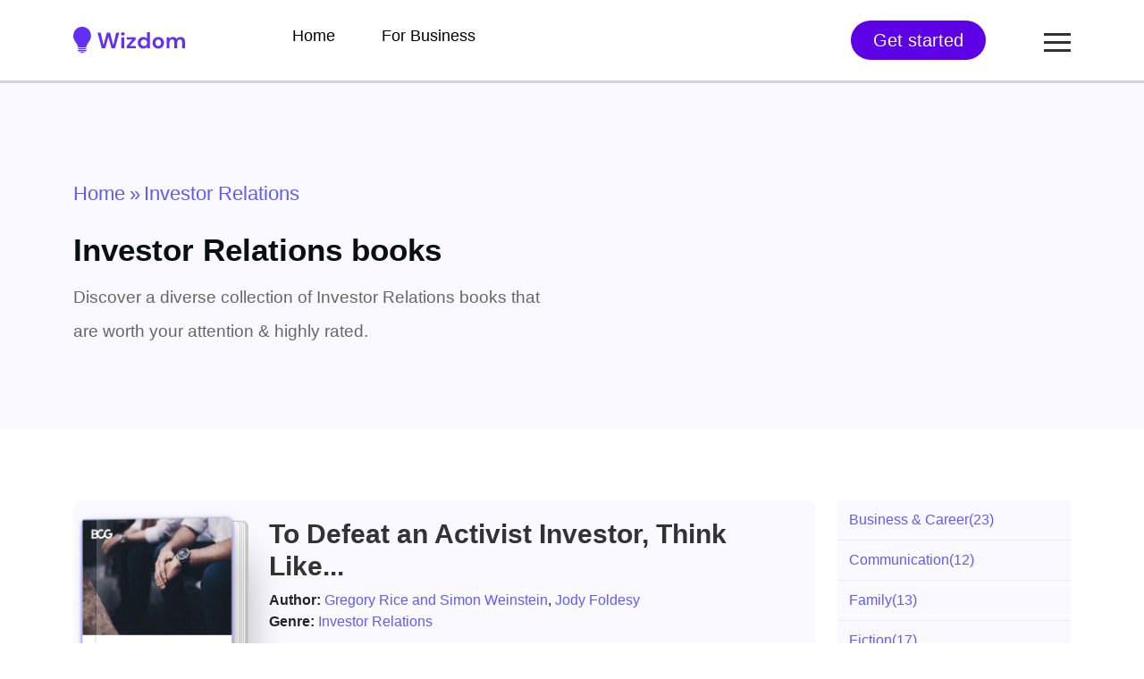

--- FILE ---
content_type: text/html; charset=UTF-8
request_url: https://wizdomapp.com/books/investor-relations/
body_size: 14673
content:
<!DOCTYPE html>
  <html lang="en-US" prefix="og: https://ogp.me/ns#"> 
    <head>
        <meta charset="UTF-8">
        <meta name="viewport" content="width=device-width, initial-scale=1, maximum-scale=1">
		
<!-- Search Engine Optimization by Rank Math - https://rankmath.com/ -->
<title>Investor Relations Books - Best Investor Relations Books You Must Read</title>
<meta name="description" content="Investor Relations Books- Discover a diverse collection of Investor Relations books that are worth your attention &amp; highly rated."/>
<meta name="robots" content="follow, index, max-snippet:-1, max-video-preview:-1, max-image-preview:large"/>
<link rel="canonical" href="https://wizdomapp.com/books/investor-relations/" />
<meta property="og:locale" content="en_US" />
<meta property="og:type" content="article" />
<meta property="og:title" content="Investor Relations Books - Best Investor Relations Books You Must Read" />
<meta property="og:description" content="Investor Relations Books- Discover a diverse collection of Investor Relations books that are worth your attention &amp; highly rated." />
<meta property="og:url" content="https://wizdomapp.com/books/investor-relations/" />
<meta property="og:site_name" content="Wizdom" />
<meta name="twitter:card" content="summary_large_image" />
<meta name="twitter:title" content="Investor Relations Books - Best Investor Relations Books You Must Read" />
<meta name="twitter:description" content="Investor Relations Books- Discover a diverse collection of Investor Relations books that are worth your attention &amp; highly rated." />
<meta name="twitter:label1" content="Summary" />
<meta name="twitter:data1" content="3" />
<script type="application/ld+json" class="rank-math-schema">{"@context":"https://schema.org","@graph":[{"@type":"BookStore","@id":"https://wizdomapp.com/#organization","name":"Wisdom - Summaries of the Best Books","url":"https://wizdomapp.com","openingHours":["Monday,Tuesday,Wednesday,Thursday,Friday,Saturday,Sunday 09:00-17:00"]},{"@type":"WebSite","@id":"https://wizdomapp.com/#website","url":"https://wizdomapp.com","name":"Wizdom","alternateName":"Wizdom","publisher":{"@id":"https://wizdomapp.com/#organization"},"inLanguage":"en-US"},{"@type":"BreadcrumbList","@id":"https://wizdomapp.com/books/investor-relations/#breadcrumb","itemListElement":[{"@type":"ListItem","position":"1","item":{"@id":"https://wizdomapp.com","name":"Home"}},{"@type":"ListItem","position":"2","item":{"@id":"https://wizdomapp.com/books/investor-relations/","name":"Investor Relations"}}]},{"@type":"CollectionPage","@id":"https://wizdomapp.com/books/investor-relations/#webpage","url":"https://wizdomapp.com/books/investor-relations/","name":"Investor Relations Books - Best Investor Relations Books You Must Read","isPartOf":{"@id":"https://wizdomapp.com/#website"},"inLanguage":"en-US","breadcrumb":{"@id":"https://wizdomapp.com/books/investor-relations/#breadcrumb"}}]}</script>
<!-- /Rank Math WordPress SEO plugin -->

<link rel="alternate" type="application/rss+xml" title="Wizdom &raquo; Feed" href="https://wizdomapp.com/feed/" />
<link rel="alternate" type="application/rss+xml" title="Wizdom &raquo; Comments Feed" href="https://wizdomapp.com/comments/feed/" />
<link rel="alternate" type="application/rss+xml" title="Wizdom &raquo; Investor Relations Book Genre Feed" href="https://wizdomapp.com/books/investor-relations/feed/" />
<style id='wp-img-auto-sizes-contain-inline-css' type='text/css'>
img:is([sizes=auto i],[sizes^="auto," i]){contain-intrinsic-size:3000px 1500px}
/*# sourceURL=wp-img-auto-sizes-contain-inline-css */
</style>
<link rel='stylesheet' id='gum-elementor-addon-css' href='https://wizdomapp.com/wp-content/plugins/gum-elementor-addon/css/style.css?ver=6.9' type='text/css' media='all' />
<style id='wp-emoji-styles-inline-css' type='text/css'>

	img.wp-smiley, img.emoji {
		display: inline !important;
		border: none !important;
		box-shadow: none !important;
		height: 1em !important;
		width: 1em !important;
		margin: 0 0.07em !important;
		vertical-align: -0.1em !important;
		background: none !important;
		padding: 0 !important;
	}
/*# sourceURL=wp-emoji-styles-inline-css */
</style>
<link rel='stylesheet' id='wp-block-library-css' href='https://wizdomapp.com/wp-includes/css/dist/block-library/style.min.css?ver=6.9' type='text/css' media='all' />
<style id='global-styles-inline-css' type='text/css'>
:root{--wp--preset--aspect-ratio--square: 1;--wp--preset--aspect-ratio--4-3: 4/3;--wp--preset--aspect-ratio--3-4: 3/4;--wp--preset--aspect-ratio--3-2: 3/2;--wp--preset--aspect-ratio--2-3: 2/3;--wp--preset--aspect-ratio--16-9: 16/9;--wp--preset--aspect-ratio--9-16: 9/16;--wp--preset--color--black: #000000;--wp--preset--color--cyan-bluish-gray: #abb8c3;--wp--preset--color--white: #ffffff;--wp--preset--color--pale-pink: #f78da7;--wp--preset--color--vivid-red: #cf2e2e;--wp--preset--color--luminous-vivid-orange: #ff6900;--wp--preset--color--luminous-vivid-amber: #fcb900;--wp--preset--color--light-green-cyan: #7bdcb5;--wp--preset--color--vivid-green-cyan: #00d084;--wp--preset--color--pale-cyan-blue: #8ed1fc;--wp--preset--color--vivid-cyan-blue: #0693e3;--wp--preset--color--vivid-purple: #9b51e0;--wp--preset--gradient--vivid-cyan-blue-to-vivid-purple: linear-gradient(135deg,rgb(6,147,227) 0%,rgb(155,81,224) 100%);--wp--preset--gradient--light-green-cyan-to-vivid-green-cyan: linear-gradient(135deg,rgb(122,220,180) 0%,rgb(0,208,130) 100%);--wp--preset--gradient--luminous-vivid-amber-to-luminous-vivid-orange: linear-gradient(135deg,rgb(252,185,0) 0%,rgb(255,105,0) 100%);--wp--preset--gradient--luminous-vivid-orange-to-vivid-red: linear-gradient(135deg,rgb(255,105,0) 0%,rgb(207,46,46) 100%);--wp--preset--gradient--very-light-gray-to-cyan-bluish-gray: linear-gradient(135deg,rgb(238,238,238) 0%,rgb(169,184,195) 100%);--wp--preset--gradient--cool-to-warm-spectrum: linear-gradient(135deg,rgb(74,234,220) 0%,rgb(151,120,209) 20%,rgb(207,42,186) 40%,rgb(238,44,130) 60%,rgb(251,105,98) 80%,rgb(254,248,76) 100%);--wp--preset--gradient--blush-light-purple: linear-gradient(135deg,rgb(255,206,236) 0%,rgb(152,150,240) 100%);--wp--preset--gradient--blush-bordeaux: linear-gradient(135deg,rgb(254,205,165) 0%,rgb(254,45,45) 50%,rgb(107,0,62) 100%);--wp--preset--gradient--luminous-dusk: linear-gradient(135deg,rgb(255,203,112) 0%,rgb(199,81,192) 50%,rgb(65,88,208) 100%);--wp--preset--gradient--pale-ocean: linear-gradient(135deg,rgb(255,245,203) 0%,rgb(182,227,212) 50%,rgb(51,167,181) 100%);--wp--preset--gradient--electric-grass: linear-gradient(135deg,rgb(202,248,128) 0%,rgb(113,206,126) 100%);--wp--preset--gradient--midnight: linear-gradient(135deg,rgb(2,3,129) 0%,rgb(40,116,252) 100%);--wp--preset--font-size--small: 13px;--wp--preset--font-size--medium: 20px;--wp--preset--font-size--large: 36px;--wp--preset--font-size--x-large: 42px;--wp--preset--spacing--20: 0.44rem;--wp--preset--spacing--30: 0.67rem;--wp--preset--spacing--40: 1rem;--wp--preset--spacing--50: 1.5rem;--wp--preset--spacing--60: 2.25rem;--wp--preset--spacing--70: 3.38rem;--wp--preset--spacing--80: 5.06rem;--wp--preset--shadow--natural: 6px 6px 9px rgba(0, 0, 0, 0.2);--wp--preset--shadow--deep: 12px 12px 50px rgba(0, 0, 0, 0.4);--wp--preset--shadow--sharp: 6px 6px 0px rgba(0, 0, 0, 0.2);--wp--preset--shadow--outlined: 6px 6px 0px -3px rgb(255, 255, 255), 6px 6px rgb(0, 0, 0);--wp--preset--shadow--crisp: 6px 6px 0px rgb(0, 0, 0);}:where(.is-layout-flex){gap: 0.5em;}:where(.is-layout-grid){gap: 0.5em;}body .is-layout-flex{display: flex;}.is-layout-flex{flex-wrap: wrap;align-items: center;}.is-layout-flex > :is(*, div){margin: 0;}body .is-layout-grid{display: grid;}.is-layout-grid > :is(*, div){margin: 0;}:where(.wp-block-columns.is-layout-flex){gap: 2em;}:where(.wp-block-columns.is-layout-grid){gap: 2em;}:where(.wp-block-post-template.is-layout-flex){gap: 1.25em;}:where(.wp-block-post-template.is-layout-grid){gap: 1.25em;}.has-black-color{color: var(--wp--preset--color--black) !important;}.has-cyan-bluish-gray-color{color: var(--wp--preset--color--cyan-bluish-gray) !important;}.has-white-color{color: var(--wp--preset--color--white) !important;}.has-pale-pink-color{color: var(--wp--preset--color--pale-pink) !important;}.has-vivid-red-color{color: var(--wp--preset--color--vivid-red) !important;}.has-luminous-vivid-orange-color{color: var(--wp--preset--color--luminous-vivid-orange) !important;}.has-luminous-vivid-amber-color{color: var(--wp--preset--color--luminous-vivid-amber) !important;}.has-light-green-cyan-color{color: var(--wp--preset--color--light-green-cyan) !important;}.has-vivid-green-cyan-color{color: var(--wp--preset--color--vivid-green-cyan) !important;}.has-pale-cyan-blue-color{color: var(--wp--preset--color--pale-cyan-blue) !important;}.has-vivid-cyan-blue-color{color: var(--wp--preset--color--vivid-cyan-blue) !important;}.has-vivid-purple-color{color: var(--wp--preset--color--vivid-purple) !important;}.has-black-background-color{background-color: var(--wp--preset--color--black) !important;}.has-cyan-bluish-gray-background-color{background-color: var(--wp--preset--color--cyan-bluish-gray) !important;}.has-white-background-color{background-color: var(--wp--preset--color--white) !important;}.has-pale-pink-background-color{background-color: var(--wp--preset--color--pale-pink) !important;}.has-vivid-red-background-color{background-color: var(--wp--preset--color--vivid-red) !important;}.has-luminous-vivid-orange-background-color{background-color: var(--wp--preset--color--luminous-vivid-orange) !important;}.has-luminous-vivid-amber-background-color{background-color: var(--wp--preset--color--luminous-vivid-amber) !important;}.has-light-green-cyan-background-color{background-color: var(--wp--preset--color--light-green-cyan) !important;}.has-vivid-green-cyan-background-color{background-color: var(--wp--preset--color--vivid-green-cyan) !important;}.has-pale-cyan-blue-background-color{background-color: var(--wp--preset--color--pale-cyan-blue) !important;}.has-vivid-cyan-blue-background-color{background-color: var(--wp--preset--color--vivid-cyan-blue) !important;}.has-vivid-purple-background-color{background-color: var(--wp--preset--color--vivid-purple) !important;}.has-black-border-color{border-color: var(--wp--preset--color--black) !important;}.has-cyan-bluish-gray-border-color{border-color: var(--wp--preset--color--cyan-bluish-gray) !important;}.has-white-border-color{border-color: var(--wp--preset--color--white) !important;}.has-pale-pink-border-color{border-color: var(--wp--preset--color--pale-pink) !important;}.has-vivid-red-border-color{border-color: var(--wp--preset--color--vivid-red) !important;}.has-luminous-vivid-orange-border-color{border-color: var(--wp--preset--color--luminous-vivid-orange) !important;}.has-luminous-vivid-amber-border-color{border-color: var(--wp--preset--color--luminous-vivid-amber) !important;}.has-light-green-cyan-border-color{border-color: var(--wp--preset--color--light-green-cyan) !important;}.has-vivid-green-cyan-border-color{border-color: var(--wp--preset--color--vivid-green-cyan) !important;}.has-pale-cyan-blue-border-color{border-color: var(--wp--preset--color--pale-cyan-blue) !important;}.has-vivid-cyan-blue-border-color{border-color: var(--wp--preset--color--vivid-cyan-blue) !important;}.has-vivid-purple-border-color{border-color: var(--wp--preset--color--vivid-purple) !important;}.has-vivid-cyan-blue-to-vivid-purple-gradient-background{background: var(--wp--preset--gradient--vivid-cyan-blue-to-vivid-purple) !important;}.has-light-green-cyan-to-vivid-green-cyan-gradient-background{background: var(--wp--preset--gradient--light-green-cyan-to-vivid-green-cyan) !important;}.has-luminous-vivid-amber-to-luminous-vivid-orange-gradient-background{background: var(--wp--preset--gradient--luminous-vivid-amber-to-luminous-vivid-orange) !important;}.has-luminous-vivid-orange-to-vivid-red-gradient-background{background: var(--wp--preset--gradient--luminous-vivid-orange-to-vivid-red) !important;}.has-very-light-gray-to-cyan-bluish-gray-gradient-background{background: var(--wp--preset--gradient--very-light-gray-to-cyan-bluish-gray) !important;}.has-cool-to-warm-spectrum-gradient-background{background: var(--wp--preset--gradient--cool-to-warm-spectrum) !important;}.has-blush-light-purple-gradient-background{background: var(--wp--preset--gradient--blush-light-purple) !important;}.has-blush-bordeaux-gradient-background{background: var(--wp--preset--gradient--blush-bordeaux) !important;}.has-luminous-dusk-gradient-background{background: var(--wp--preset--gradient--luminous-dusk) !important;}.has-pale-ocean-gradient-background{background: var(--wp--preset--gradient--pale-ocean) !important;}.has-electric-grass-gradient-background{background: var(--wp--preset--gradient--electric-grass) !important;}.has-midnight-gradient-background{background: var(--wp--preset--gradient--midnight) !important;}.has-small-font-size{font-size: var(--wp--preset--font-size--small) !important;}.has-medium-font-size{font-size: var(--wp--preset--font-size--medium) !important;}.has-large-font-size{font-size: var(--wp--preset--font-size--large) !important;}.has-x-large-font-size{font-size: var(--wp--preset--font-size--x-large) !important;}
/*# sourceURL=global-styles-inline-css */
</style>

<style id='classic-theme-styles-inline-css' type='text/css'>
/*! This file is auto-generated */
.wp-block-button__link{color:#fff;background-color:#32373c;border-radius:9999px;box-shadow:none;text-decoration:none;padding:calc(.667em + 2px) calc(1.333em + 2px);font-size:1.125em}.wp-block-file__button{background:#32373c;color:#fff;text-decoration:none}
/*# sourceURL=/wp-includes/css/classic-themes.min.css */
</style>
<link rel='stylesheet' id='contact-form-7-css' href='https://wizdomapp.com/wp-content/plugins/contact-form-7/includes/css/styles.css?ver=5.9.8' type='text/css' media='all' />
<link rel='stylesheet' id='toc-screen-css' href='https://wizdomapp.com/wp-content/plugins/table-of-contents-plus/screen.min.css?ver=2408' type='text/css' media='all' />
<link rel='stylesheet' id='themefont-awesome-css' href='https://wizdomapp.com/wp-content/themes/knor/assets/css/font-awesome.css?ver=6.9' type='text/css' media='all' />
<link rel='stylesheet' id='icon-font-css' href='https://wizdomapp.com/wp-content/themes/knor/assets/css/icon-font.css?ver=6.9' type='text/css' media='all' />
<link rel='stylesheet' id='remix-font-css' href='https://wizdomapp.com/wp-content/themes/knor/assets/css/remixicon.css?ver=6.9' type='text/css' media='all' />
<link rel='stylesheet' id='animate-css-css' href='https://wizdomapp.com/wp-content/themes/knor/assets/css/animate.css?ver=6.9' type='text/css' media='all' />
<link rel='stylesheet' id='owl-carousel-css' href='https://wizdomapp.com/wp-content/themes/knor/assets/css/owl.carousel.min.css?ver=6.9' type='text/css' media='all' />
<link rel='stylesheet' id='owl-theme-css' href='https://wizdomapp.com/wp-content/themes/knor/assets/css/owl.theme.min.css?ver=6.9' type='text/css' media='all' />
<link rel='stylesheet' id='slick-css' href='https://wizdomapp.com/wp-content/themes/knor/assets/css/slick.css?ver=6.9' type='text/css' media='all' />
<link rel='stylesheet' id='slicknav-css' href='https://wizdomapp.com/wp-content/themes/knor/assets/css/slicknav.css?ver=6.9' type='text/css' media='all' />
<link rel='stylesheet' id='theme-fonts-css' href='https://wizdomapp.com/wp-content/themes/knor/assets/css/theme-fonts.css?ver=6.9' type='text/css' media='all' />
<link rel='stylesheet' id='bootstrap-css' href='https://wizdomapp.com/wp-content/themes/knor/assets/css/bootstrap.min.css?ver=5.3' type='text/css' media='all' />
<link rel='stylesheet' id='knor-main-css' href='https://wizdomapp.com/wp-content/themes/knor/assets/css/main.css?ver=6.9' type='text/css' media='all' />
<link rel='stylesheet' id='knor-responsive-css' href='https://wizdomapp.com/wp-content/themes/knor/assets/css/responsive.css?ver=6.9' type='text/css' media='all' />
<link rel='stylesheet' id='knor-style-css' href='https://wizdomapp.com/wp-content/themes/knor-child/style.css?ver=6.9' type='text/css' media='all' />
<link rel='stylesheet' id='knor-custom-style-css' href='https://wizdomapp.com/wp-content/themes/knor/assets/css/custom-style.css?ver=6.9' type='text/css' media='all' />
<style id='knor-custom-style-inline-css' type='text/css'>
#preloader { background-color: #FFFFFF!important;}#preloader .spinner { border-color: #5F5AFF!important;}
					.cat-item-3671 span.post_count {background-color : #0073FF !important;} 
				
					.cat-item-3943 span.post_count {background-color : #0073FF !important;} 
				
					.cat-item-3897 span.post_count {background-color : #0073FF !important;} 
				
					.cat-item-3916 span.post_count {background-color : #0073FF !important;} 
				
					.cat-item-3898 span.post_count {background-color : #0073FF !important;} 
				
					.cat-item-3911 span.post_count {background-color : #0073FF !important;} 
				
					.cat-item-175 span.post_count {background-color : #0073FF !important;} 
				
					.cat-item-3937 span.post_count {background-color : #0073FF !important;} 
				
					.cat-item-3672 span.post_count {background-color : #0073FF !important;} 
				
					.cat-item-3759 span.post_count {background-color : #0073FF !important;} 
				
					.cat-item-3863 span.post_count {background-color : #0073FF !important;} 
				
					.cat-item-3877 span.post_count {background-color : #0073FF !important;} 
				
					.cat-item-3951 span.post_count {background-color : #0073FF !important;} 
				
					.cat-item-3890 span.post_count {background-color : #0073FF !important;} 
				
					.cat-item-3903 span.post_count {background-color : #0073FF !important;} 
				
					.cat-item-3908 span.post_count {background-color : #0073FF !important;} 
				
					.cat-item-3914 span.post_count {background-color : #0073FF !important;} 
				
					.cat-item-268 span.post_count {background-color : #0073FF !important;} 
				
					.cat-item-3929 span.post_count {background-color : #0073FF !important;} 
				
					.cat-item-3931 span.post_count {background-color : #0073FF !important;} 
				
					.cat-item-267 span.post_count {background-color : #0073FF !important;} 
				
					.cat-item-3682 span.post_count {background-color : #0073FF !important;} 
				
					.cat-item-3934 span.post_count {background-color : #0073FF !important;} 
				
					.cat-item-51 span.post_count {background-color : #0073FF !important;} 
				
					.cat-item-3756 span.post_count {background-color : #0073FF !important;} 
				
					.cat-item-427 span.post_count {background-color : #0073FF !important;} 
				
					.cat-item-3867 span.post_count {background-color : #0073FF !important;} 
				
					.cat-item-3768 span.post_count {background-color : #0073FF !important;} 
				
					.cat-item-3918 span.post_count {background-color : #0073FF !important;} 
				
					.cat-item-3350 span.post_count {background-color : #0073FF !important;} 
				
					.cat-item-74 span.post_count {background-color : #0073FF !important;} 
				
					.cat-item-3947 span.post_count {background-color : #0073FF !important;} 
				
					.cat-item-3955 span.post_count {background-color : #0073FF !important;} 
				
					.cat-item-2943 span.post_count {background-color : #0073FF !important;} 
				
					.cat-item-126 span.post_count {background-color : #0073FF !important;} 
				
					.cat-item-3910 span.post_count {background-color : #0073FF !important;} 
				
					.cat-item-3942 span.post_count {background-color : #0073FF !important;} 
				
					.cat-item-30 span.post_count {background-color : #0073FF !important;} 
				
					.cat-item-3915 span.post_count {background-color : #0073FF !important;} 
				
					.cat-item-3876 span.post_count {background-color : #0073FF !important;} 
				
					.cat-item-3301 span.post_count {background-color : #0073FF !important;} 
				
					.cat-item-1729 span.post_count {background-color : #0073FF !important;} 
				
					.cat-item-3757 span.post_count {background-color : #0073FF !important;} 
				
					.cat-item-3683 span.post_count {background-color : #0073FF !important;} 
				
					.cat-item-3767 span.post_count {background-color : #0073FF !important;} 
				
					.cat-item-3302 span.post_count {background-color : #0073FF !important;} 
				
					.cat-item-3351 span.post_count {background-color : #0073FF !important;} 
				
					.cat-item-1348 span.post_count {background-color : #0073FF !important;} 
				
					.cat-item-3906 span.post_count {background-color : #0073FF !important;} 
				
					.cat-item-1730 span.post_count {background-color : #0073FF !important;} 
				
					.cat-item-3932 span.post_count {background-color : #0073FF !important;} 
				
					.cat-item-70 span.post_count {background-color : #0073FF !important;} 
				
					.cat-item-3899 span.post_count {background-color : #0073FF !important;} 
				
					.cat-item-3684 span.post_count {background-color : #0073FF !important;} 
				
					.cat-item-3930 span.post_count {background-color : #0073FF !important;} 
				
					.cat-item-138 span.post_count {background-color : #0073FF !important;} 
				
					.cat-item-75 span.post_count {background-color : #0073FF !important;} 
				
					.cat-item-76 span.post_count {background-color : #0073FF !important;} 
				
					.cat-item-3917 span.post_count {background-color : #0073FF !important;} 
				
					.cat-item-3919 span.post_count {background-color : #0073FF !important;} 
				
					.cat-item-270 span.post_count {background-color : #0073FF !important;} 
				
					.cat-item-3884 span.post_count {background-color : #0073FF !important;} 
				
					.cat-item-3944 span.post_count {background-color : #0073FF !important;} 
				
					.cat-item-71 span.post_count {background-color : #0073FF !important;} 
				
					.cat-item-3953 span.post_count {background-color : #0073FF !important;} 
				
					.cat-item-269 span.post_count {background-color : #0073FF !important;} 
				
					.cat-item-3913 span.post_count {background-color : #0073FF !important;} 
				
					.cat-item-3307 span.post_count {background-color : #0073FF !important;} 
				
					.cat-item-2942 span.post_count {background-color : #0073FF !important;} 
				
					.cat-item-3758 span.post_count {background-color : #0073FF !important;} 
				
					.cat-item-187 span.post_count {background-color : #0073FF !important;} 
				
					.cat-item-252 span.post_count {background-color : #0073FF !important;} 
				
					.cat-item-3928 span.post_count {background-color : #0073FF !important;} 
				
					.cat-item-3769 span.post_count {background-color : #0073FF !important;} 
				
					.cat-item-3754 span.post_count {background-color : #0073FF !important;} 
				
					.cat-item-2940 span.post_count {background-color : #0073FF !important;} 
				
					.cat-item-271 span.post_count {background-color : #0073FF !important;} 
				
					.cat-item-266 span.post_count {background-color : #0073FF !important;} 
				
					.cat-item-3927 span.post_count {background-color : #0073FF !important;} 
				
					.cat-item-3945 span.post_count {background-color : #0073FF !important;} 
				
					.cat-item-3912 span.post_count {background-color : #0073FF !important;} 
				
					.cat-item-3349 span.post_count {background-color : #0073FF !important;} 
				
					.cat-item-3900 span.post_count {background-color : #0073FF !important;} 
				
					.cat-item-3909 span.post_count {background-color : #0073FF !important;} 
				
					.cat-item-3920 span.post_count {background-color : #0073FF !important;} 
				
					.cat-item-3905 span.post_count {background-color : #0073FF !important;} 
				
					.cat-item-3904 span.post_count {background-color : #0073FF !important;} 
				
					.cat-item-1 span.post_count {background-color : #0073FF !important;} 
				
					.cat-item-3946 span.post_count {background-color : #0073FF !important;} 
				
/*# sourceURL=knor-custom-style-inline-css */
</style>
<link rel='stylesheet' id='skb-cife-elegant_icon-css' href='https://wizdomapp.com/wp-content/plugins/skyboot-custom-icons-for-elementor/assets/css/elegant.css?ver=1.0.8' type='text/css' media='all' />
<link rel='stylesheet' id='skb-cife-linearicons_icon-css' href='https://wizdomapp.com/wp-content/plugins/skyboot-custom-icons-for-elementor/assets/css/linearicons.css?ver=1.0.8' type='text/css' media='all' />
<link rel='stylesheet' id='skb-cife-themify_icon-css' href='https://wizdomapp.com/wp-content/plugins/skyboot-custom-icons-for-elementor/assets/css/themify.css?ver=1.0.8' type='text/css' media='all' />
<script type="text/javascript" src="https://wizdomapp.com/wp-includes/js/jquery/jquery.min.js?ver=3.7.1" id="jquery-core-js"></script>
<script type="text/javascript" src="https://wizdomapp.com/wp-includes/js/jquery/jquery-migrate.min.js?ver=3.4.1" id="jquery-migrate-js"></script>
<link rel="https://api.w.org/" href="https://wizdomapp.com/wp-json/" /><link rel="alternate" title="JSON" type="application/json" href="https://wizdomapp.com/wp-json/wp/v2/theme_portfolio_cat/1148" /><link rel="EditURI" type="application/rsd+xml" title="RSD" href="https://wizdomapp.com/xmlrpc.php?rsd" />
<meta name="generator" content="WordPress 6.9" />
<meta name="generator" content="Elementor 3.24.0; features: additional_custom_breakpoints; settings: css_print_method-external, google_font-enabled, font_display-swap">
			<style>
				.e-con.e-parent:nth-of-type(n+4):not(.e-lazyloaded):not(.e-no-lazyload),
				.e-con.e-parent:nth-of-type(n+4):not(.e-lazyloaded):not(.e-no-lazyload) * {
					background-image: none !important;
				}
				@media screen and (max-height: 1024px) {
					.e-con.e-parent:nth-of-type(n+3):not(.e-lazyloaded):not(.e-no-lazyload),
					.e-con.e-parent:nth-of-type(n+3):not(.e-lazyloaded):not(.e-no-lazyload) * {
						background-image: none !important;
					}
				}
				@media screen and (max-height: 640px) {
					.e-con.e-parent:nth-of-type(n+2):not(.e-lazyloaded):not(.e-no-lazyload),
					.e-con.e-parent:nth-of-type(n+2):not(.e-lazyloaded):not(.e-no-lazyload) * {
						background-image: none !important;
					}
				}
			</style>
			<style type="text/css">body{background-color:#ffffff;background-position:center center;background-repeat:no-repeat;background-size:cover;}.main-container.blog-spacing{padding-top:80px;padding-right:0px;padding-bottom:80px;padding-left:0px;}.main-container.cat-page-spacing{padding-top:80px;padding-right:0px;padding-bottom:80px;padding-left:0px;}.single-one-bwrap{padding-top:40px;padding-right:0px;padding-bottom:80px;padding-left:0px;}footer.theme-footer-wrapper{background-image:linear-gradient(#ffffff,#ffffff);background-position:center top;background-repeat:no-repeat;background-size:cover;}.footer-widget.widget h4{color:#848186;}.footer-widget ul li a{color:#000000;}footer.theme-footer-wrapper .widget_text p{color:#000000;}</style><link rel="icon" href="https://wizdomapp.com/wp-content/uploads/2024/06/cropped-favi_wizdom-32x32.png" sizes="32x32" />
<link rel="icon" href="https://wizdomapp.com/wp-content/uploads/2024/06/cropped-favi_wizdom-192x192.png" sizes="192x192" />
<link rel="apple-touch-icon" href="https://wizdomapp.com/wp-content/uploads/2024/06/cropped-favi_wizdom-180x180.png" />
<meta name="msapplication-TileImage" content="https://wizdomapp.com/wp-content/uploads/2024/06/cropped-favi_wizdom-270x270.png" />
		<style type="text/css" id="wp-custom-css">
			
/* Styling for the install button */
.install-button {
    display: flex;
    align-items: center;
    background-color: #f5f5f5;
    padding: 10px;
    border-radius: 5px;
    box-shadow: 0px -5px 5px 0px rgba(0, 0, 0, 0.1);
    position: fixed;
    bottom: 0px;
    left: 50%;
    transform: translateX(-50%);
    z-index: 99999;
	width: 100%;
}

/* Logo styling */
.install-logo {
    width: 40px;
    height: 40px;
    margin-right: 10px;
}
install-details-2{
	  font-size: 8px !important;
}
.install-details-2 >.star-rating{
	font-size: 15px;
}
.install-details{
	 width: 200px;
   line-height: 1;	
}


/* Link styling */
.install-link {
    font-size: 16px;
    font-weight: bold;
    color: #333;
    text-decoration: none;
		background: #6230f4;
    color: white !important;
    padding: 15px 13px 15px 12px;
    border-radius: 10px;
		right: 22px;
    position: absolute;
}
.install-link{
	line-height:1;
}
.install-link i{
	margin: 0px 0px 0px 0px;
}

/* Star rating styling */
.star-rating {
    font-size: 25px;
    color: #FFD700; /* Gold color for stars */
    margin-top: 5px;
}

/* Make the button visible only on mobile devices */
@media (min-width: 768px) {
    .install-button {
        display: none;
    }
}		</style>
		        
        <!-- Google Tag Manager -->
<script>(function(w,d,s,l,i){w[l]=w[l]||[];w[l].push({'gtm.start':
new Date().getTime(),event:'gtm.js'});var f=d.getElementsByTagName(s)[0],
j=d.createElement(s),dl=l!='dataLayer'?'&l='+l:'';j.async=true;j.src=
'https://www.googletagmanager.com/gtm.js?id='+i+dl;f.parentNode.insertBefore(j,f);
})(window,document,'script','dataLayer','GTM-PB787RM9');</script>
<!-- End Google Tag Manager -->
        
        
    </head>
	
	
    <body class="archive tax-theme_portfolio_cat term-investor-relations term-1148 wp-theme-knor wp-child-theme-knor-child sidebar-active elementor-default elementor-kit-12" >
    
    <!-- Google Tag Manager (noscript) -->
<noscript><iframe src="https://www.googletagmanager.com/ns.html?id=GTM-PB787RM9"
height="0" width="0" style="display:none;visibility:hidden"></iframe></noscript>
<!-- End Google Tag Manager (noscript) -->
		
		



		<!-- Theme Preloader -->
		

		<div class="body-inner-content">
      
		
<header id="theme-header-one" class="theme-header-main header-style-one">
	
	<div class="theme-header-area">
		<div class="container">
			<div class="row align-items-center">
				<div class="col-lg-2">
				
					<div class="logo theme-logo">
													<a href="https://wizdomapp.com/" class="logo">
									<img class="img-fluid" src="https://wizdomapp.com/wp-content/uploads/2024/06/wizdom_logo.svg" alt="wizdom_logo">
								</a>
						    					</div>

				</div>
				
				<div class="col-lg-6">
					<div class="nav-menu-wrapper">
						<div class="knor-responsive-menu"></div>
						<div class="mainmenu">
							<nav class="nav-main-wrap"><ul id="primary-menu" class="theme-navigation-wrap theme-main-menu"><li id="menu-item-961" class="menu-item menu-item-type-custom menu-item-object-custom menu-item-961"><a href="/">Home</a></li>
<li id="menu-item-8969" class="menu-item menu-item-type-post_type menu-item-object-page menu-item-8969"><a href="https://wizdomapp.com/for-business/">For Business</a></li>
</ul></nav>
						</div>
					</div>	
				</div>
				
				<div class="col-lg-4">
					<div class="header-right-wrapper">

												<div class="header-signup-btn header-btn-flat">
							<a href="https://onelink.to/wizdomapp?utm_content=top" target="_blank">Get started</a>
						</div>
												
						
						
						<div class="header-login-btn header-btn-bordered">
							<a href="" target="_blank"></a>
						</div>

						                  <div class="menu_container">
                        <div class="header-burger-btn" onclick="toggleMenu()">
                        	<div class="line"></div>
  							<div class="line"></div>
  							<div class="line"></div>
                        </div>
                        
                         <ul id="menu">
<li class="menu-item"><a href="/">Home</a></li>
<li class="menu-item"><a href="https://wizdomapp.com/for-business/">For Business</a></li>
<li class="menu-item"><a href="https://wizdomapp.com/library/">Book Summary</a></li>
<li class="menu-item"><a href="https://wizdomapp.com/blog/">Blog</a></li>
<li class="menu-item"><a href="https://wizdomapp.com/about-us/">About</a></li>
<li class="menu-item"><a href="https://www.linkedin.com/company/mashrise/jobs/" target="_blank">Careers</a></li>
<li class="menu-item"><a href="https://wizdomapp.com/contact-us/">Contact us</a></li>
    					</ul>
                   </div>     


					</div>
				</div>

			</div>
		</div>
	</div>
</header>




 <!-- Archive Breadcrumb -->
    <div class="theme-breadcrumb-area">
        <div class="container">
            <div class="row">
                <div class="col-lg-12">
                    <div class="breadcrumb-inner">
                        <ul>
                        <li><a href="https://wizdomapp.com/">Home</a></li><span class="breadcrumb-divider">»</span>
                        <li>Investor Relations</li> 
                    </ul>
                    </div>
                    <h1 class="theme-breacrumb-title">
						Investor Relations books
					</h1>

					<h5 class="page-short-description">
						Discover a diverse collection of Investor Relations  books that are worth your attention & highly rated.

					</h5>

                </div>
            </div>
        </div>
    </div>
    <!-- Archive Breadcrumb End -->




<section id="main-content" class="blog main-container blog-spacing" role="main">
    <div class="container">
        <div class="row">
            <div class="col-lg-12 col-md-12">
                <div class="category-layout-two main-blog-layout blog-new-layout theme-layout-mainn">



    <div class="main-content-inner category-layout-one has-fblog">
        <div class="row">
			  <div class="col-lg-9 col-md-9 col-sm-12">
                                    <div class="category_book_box">
                    	<div class="row">
                    	<div class="col-lg-3 col-md-3 col-sm-12">
                        <a href="https://wizdomapp.com/summary/to-defeat-an-activist-investor-think-like-one/" class="portfolio-item-link">
<div class="book_cover">
	<div class="book-inside"></div>
		<div class="book__image">                        
                                                                                            <img src="https://wizdomapp.com/wp-content/uploads/2023/12/42767-KPSOLVS8.jpg" alt="To Defeat an Activist Investor, Think Like One Book Cover">
                                <div class="effect"></div>
<div class="light"></div>
               </div>         
					</div>                            
                        </a>
                        </div>
                        <div class="col-lg-9 col-md-9">
                        <div class="book-details">
<h2>To Defeat an Activist Investor, Think Like...</h2>
 
                            <div>
                            <strong>Author:</strong>
                                <a href="https://wizdomapp.com/book-author/gregory-rice-and-simon-weinstein/">Gregory Rice and Simon Weinstein</a>, <a href="https://wizdomapp.com/book-author/jody-foldesy/">Jody Foldesy</a>                            </div>
                            <div>
                            <strong>Genre:</strong>
                                <a href="https://wizdomapp.com/books/investor-relations/">Investor Relations</a>                            </div>
<div class="category_book_box_desc">
   	   </div>
                            

<div class="star-rating">
        
    <span>
        <span class="star empty-star">☆</span><span class="star empty-star">☆</span><span class="star empty-star">☆</span><span class="star empty-star">☆</span><span class="star empty-star">☆</span>        <span class="rating">0.0/5, 0 Reviews</span>
    </span>
</div>


                            
                            <div class="header-signup-btn">
                            <a style="font-size: 16px; padding: 10px 20px; margin-top: 15px;"
href="https://wizdomapp.com/summary/to-defeat-an-activist-investor-think-like-one/">Read Summary</a>
                            </div>
                        </div>
                        </div>
                        </div>
                    </div>
                                        <div class="category_book_box">
                    	<div class="row">
                    	<div class="col-lg-3 col-md-3 col-sm-12">
                        <a href="https://wizdomapp.com/summary/using-investor-relations-to-maximize-equity-valuation/" class="portfolio-item-link">
<div class="book_cover">
	<div class="book-inside"></div>
		<div class="book__image">                        
                                                                                            <img src="https://wizdomapp.com/wp-content/uploads/2023/12/4669-HHRU63GO.jpg" alt="Using Investor Relations to Maximize Equity Valuation Book Cover">
                                <div class="effect"></div>
<div class="light"></div>
               </div>         
					</div>                            
                        </a>
                        </div>
                        <div class="col-lg-9 col-md-9">
                        <div class="book-details">
<h2>Using Investor Relations to Maximize Equit...</h2>
 
                            <div>
                            <strong>Author:</strong>
                                <a href="https://wizdomapp.com/book-author/thomas-m-ryan-and-chad-a-jacobs/">Thomas M. Ryan and Chad A. Jacobs</a>                            </div>
                            <div>
                            <strong>Genre:</strong>
                                <a href="https://wizdomapp.com/books/investor-relations/">Investor Relations</a>                            </div>
<div class="category_book_box_desc">
   	   </div>
                            

<div class="star-rating">
        
    <span>
        <span class="star empty-star">☆</span><span class="star empty-star">☆</span><span class="star empty-star">☆</span><span class="star empty-star">☆</span><span class="star empty-star">☆</span>        <span class="rating">0.0/5, 0 Reviews</span>
    </span>
</div>


                            
                            <div class="header-signup-btn">
                            <a style="font-size: 16px; padding: 10px 20px; margin-top: 15px;"
href="https://wizdomapp.com/summary/using-investor-relations-to-maximize-equity-valuation/">Read Summary</a>
                            </div>
                        </div>
                        </div>
                        </div>
                    </div>
                                        <div class="category_book_box">
                    	<div class="row">
                    	<div class="col-lg-3 col-md-3 col-sm-12">
                        <a href="https://wizdomapp.com/summary/the-new-investor-relations/" class="portfolio-item-link">
<div class="book_cover">
	<div class="book-inside"></div>
		<div class="book__image">                        
                                                                                            <img src="https://wizdomapp.com/wp-content/uploads/2023/12/2764-HHRU2WHS.jpg" alt="The New Investor Relations Book Cover">
                                <div class="effect"></div>
<div class="light"></div>
               </div>         
					</div>                            
                        </a>
                        </div>
                        <div class="col-lg-9 col-md-9">
                        <div class="book-details">
<h2>The New Investor Relations</h2>
         <div class="category_book_box_desc">Expert Perspectives on the State of the Art</div>
    
                            <div>
                            <strong>Author:</strong>
                                <a href="https://wizdomapp.com/book-author/benjamin-mark-cole/">Benjamin Mark Cole</a>                            </div>
                            <div>
                            <strong>Genre:</strong>
                                <a href="https://wizdomapp.com/books/investor-relations/">Investor Relations</a>                            </div>
<div class="category_book_box_desc">
   	   </div>
                            

<div class="star-rating">
        
    <span>
        <span class="star empty-star">☆</span><span class="star empty-star">☆</span><span class="star empty-star">☆</span><span class="star empty-star">☆</span><span class="star empty-star">☆</span>        <span class="rating">0.0/5, 0 Reviews</span>
    </span>
</div>


                            
                            <div class="header-signup-btn">
                            <a style="font-size: 16px; padding: 10px 20px; margin-top: 15px;"
href="https://wizdomapp.com/summary/the-new-investor-relations/">Read Summary</a>
                            </div>
                        </div>
                        </div>
                        </div>
                    </div>
                                </div>

            <div class="col-lg-3 col-md-3">
                          <div class="cat_sidebar_show"><img src="https://wizdomapp.com/wp-content/uploads/2024/02/Business-Career.svg" alt=""><a href="https://wizdomapp.com/books/business-career/"><span>Business &amp; Career</span>(23)</a></div><div class="cat_sidebar_show"><img src="https://wizdomapp.com/wp-content/uploads/2024/02/Communication.svg" alt=""><a href="https://wizdomapp.com/books/communication/"><span>Communication</span>(12)</a></div><div class="cat_sidebar_show"><img src="https://wizdomapp.com/wp-content/uploads/2024/02/Family.svg" alt=""><a href="https://wizdomapp.com/books/family/"><span>Family</span>(13)</a></div><div class="cat_sidebar_show"><img src="https://wizdomapp.com/wp-content/uploads/2024/02/Fiction.svg" alt=""><a href="https://wizdomapp.com/books/fiction/"><span>Fiction</span>(17)</a></div><div class="cat_sidebar_show"><img src="https://wizdomapp.com/wp-content/uploads/2024/02/Happiness.svg" alt=""><a href="https://wizdomapp.com/books/happiness/"><span>Happiness</span>(4)</a></div><div class="cat_sidebar_show"><img src="https://wizdomapp.com/wp-content/uploads/2024/02/Sports-Fitness.svg" alt=""><a href="https://wizdomapp.com/books/health/"><span>Health</span>(51)</a></div><div class="cat_sidebar_show"><img src="https://wizdomapp.com/wp-content/uploads/2024/02/Home-Environment.svg" alt=""><a href="https://wizdomapp.com/books/home-environment/"><span>Home &amp; Environment</span>(14)</a></div><div class="cat_sidebar_show"><img src="https://wizdomapp.com/wp-content/uploads/2024/02/Innovation-Future.svg" alt=""><a href="https://wizdomapp.com/books/innovation-future/"><span>Innovation &amp; Future</span>(21)</a></div><div class="cat_sidebar_show"><img src="https://wizdomapp.com/wp-content/uploads/2024/02/Spirituality.svg" alt=""><a href="https://wizdomapp.com/books/leadership/"><span>Leadership</span>(143)</a></div><div class="cat_sidebar_show"><img src="https://wizdomapp.com/wp-content/uploads/2024/02/Love-Sex.svg" alt=""><a href="https://wizdomapp.com/books/love-sex/"><span>Love &amp; Sex</span>(7)</a></div><div class="cat_sidebar_show"><img src="https://wizdomapp.com/wp-content/uploads/2024/02/Money-Investment.svg" alt=""><a href="https://wizdomapp.com/books/money-investment/"><span>Money &amp; Investment</span>(9)</a></div><div class="cat_sidebar_show"><img src="https://wizdomapp.com/wp-content/uploads/2024/02/Money-Investment.svg" alt=""><a href="https://wizdomapp.com/books/motivation/"><span>Motivation</span>(7)</a></div><div class="cat_sidebar_show"><img src="https://wizdomapp.com/wp-content/uploads/2024/02/Negotiation.svg" alt=""><a href="https://wizdomapp.com/books/negotiation/"><span>Negotiation</span>(14)</a></div><div class="cat_sidebar_show"><img src="https://wizdomapp.com/wp-content/uploads/2024/02/Personalities.svg" alt=""><a href="https://wizdomapp.com/books/personalities/"><span>Personalities</span>(39)</a></div><div class="cat_sidebar_show"><img src="https://wizdomapp.com/wp-content/uploads/2024/02/Productivity.svg" alt=""><a href="https://wizdomapp.com/books/productivity/"><span>Productivity</span>(95)</a></div><div class="cat_sidebar_show"><img src="https://wizdomapp.com/wp-content/uploads/2024/02/Relationships.svg" alt=""><a href="https://wizdomapp.com/books/relationships/"><span>Relationships</span>(10)</a></div><div class="cat_sidebar_show"><img src="https://wizdomapp.com/wp-content/uploads/2024/02/Self-Growth.svg" alt=""><a href="https://wizdomapp.com/books/self-growth/"><span>Self-growth</span>(135)</a></div><div class="cat_sidebar_show"><img src="https://wizdomapp.com/wp-content/uploads/2024/02/Society-Tech.svg" alt=""><a href="https://wizdomapp.com/books/society-tech/"><span>Society &amp; Tech</span>(57)</a></div><div class="cat_sidebar_show"><img src="https://wizdomapp.com/wp-content/uploads/2024/02/Spirituality.svg" alt=""><a href="https://wizdomapp.com/books/spirituality/"><span>Spirituality</span>(14)</a></div><div class="cat_sidebar_show"><img src="https://wizdomapp.com/wp-content/uploads/2024/02/Sports-Fitness.svg" alt=""><a href="https://wizdomapp.com/books/sports-fitness/"><span>Sports &amp; Fitness</span>(2)</a></div><div class="cat_sidebar_show"><img src="https://wizdomapp.com/wp-content/uploads/2024/02/Entrepreneurship.svg" alt=""><a href="https://wizdomapp.com/books/startup/"><span>Startup</span>(1)</a></div>  
    
            </div>
        </div>
    </div>

    <div class="theme-pagination-style">
            </div>




                </div>
            </div>
        </div>
    </div>
</section>

<!--faq code -->

<div class="container">
    <div class="row">
        <div class="col-lg-12">

<div class="accordion" id="accordionPanelsStayOpenExample">
  <div class="accordion-item">
    <h2 class="accordion-header" id="panelsStayOpen-headingOne">
      <button class="accordion-button" type="button" data-bs-toggle="collapse" data-bs-target="#panelsStayOpen-collapseOne" aria-expanded="true" aria-controls="panelsStayOpen-collapseOne">
        How many books are in the Investor Relations category?
      </button>
    </h2>
    <div id="panelsStayOpen-collapseOne" class="accordion-collapse collapse show" aria-labelledby="panelsStayOpen-headingOne">
      <div class="accordion-body">
     There are 3 books under the category of Investor Relations.     
      
      </div>
    </div>
  </div>
  <div class="accordion-item">
    <h2 class="accordion-header" id="panelsStayOpen-headingTwo">
      <button class="accordion-button collapsed" type="button" data-bs-toggle="collapse" data-bs-target="#panelsStayOpen-collapseTwo" aria-expanded="false" aria-controls="panelsStayOpen-collapseTwo">
        Can you list the top 5 Investor Relations books?
      </button>
    </h2>
    <div id="panelsStayOpen-collapseTwo" class="accordion-collapse collapse" aria-labelledby="panelsStayOpen-headingTwo">
      <div class="accordion-body">

      </div>
    </div>
  </div>
  <div class="accordion-item">
    <h2 class="accordion-header" id="panelsStayOpen-headingThree">
      <button class="accordion-button collapsed" type="button" data-bs-toggle="collapse" data-bs-target="#panelsStayOpen-collapseThree" aria-expanded="false" aria-controls="panelsStayOpen-collapseThree">
        Who are the top authors in the category of Investor Relations book category?
      </button>
    </h2>
    <div id="panelsStayOpen-collapseThree" class="accordion-collapse collapse" aria-labelledby="panelsStayOpen-headingThree">
      <div class="accordion-body">
          There are 3 books under the category of Investor Relations      </div>
    </div>
  </div>

  <div class="accordion-item">
    <h2 class="accordion-header" id="panelsStayOpen-headingFour">
      <button class="accordion-button collapsed" type="button" data-bs-toggle="collapse" data-bs-target="#panelsStayOpen-collapseFour" aria-expanded="false" aria-controls="panelsStayOpen-collapseFour">
        Who are some recently published Investor Relations books?
      </button>
    </h2>
    <div id="panelsStayOpen-collapseFour" class="accordion-collapse collapse" aria-labelledby="panelsStayOpen-headingFour">
      <div class="accordion-body">
          Following are the top 5 recently published books in the Investor Relations category.
      </div>
    </div>
  </div>

</div>


        </div>
    </div>
</div>





	<!-- footer area start -->
<footer class="theme-footer-wrapper theme_footer_Widegts hav-footer-topp">
		        <div class="footer-top">
            <div class="container">
				<div class="footer_spacer"></div>
                <div class="row custom-gutter">
				
					                    <div class="col-md-2 footer_one_Widget">
                        <div id="nav_menu-6" class="footer-widget widget widget_nav_menu"><h4 class="widget-title">Wizdom</h4><div class="menu-wizdom-container"><ul id="menu-wizdom" class="menu"><li id="menu-item-18614" class="menu-item menu-item-type-custom menu-item-object-custom menu-item-18614"><a href="/">Personal</a></li>
<li id="menu-item-18823" class="menu-item menu-item-type-post_type menu-item-object-page menu-item-18823"><a href="https://wizdomapp.com/for-business/">For Business</a></li>
</ul></div></div>                    </div>
					 
					
					                    <div class="col-md-2 footer_two_Widget">
						<div id="nav_menu-8" class="footer-widget widget widget_nav_menu"><h4 class="widget-title">Company</h4><div class="menu-company-container"><ul id="menu-company" class="menu"><li id="menu-item-21682" class="menu-item menu-item-type-post_type menu-item-object-page menu-item-21682"><a href="https://wizdomapp.com/about-us/">About us</a></li>
<li id="menu-item-923" class="menu-item menu-item-type-custom menu-item-object-custom menu-item-923"><a href="https://www.linkedin.com/company/mashrise/jobs/">Careers</a></li>
<li id="menu-item-63655" class="menu-item menu-item-type-post_type menu-item-object-page menu-item-63655"><a href="https://wizdomapp.com/faqs/">FAQs</a></li>
<li id="menu-item-18822" class="menu-item menu-item-type-post_type menu-item-object-page menu-item-18822"><a href="https://wizdomapp.com/contact-us/">Contact us</a></li>
</ul></div></div>                    </div>
					 
					
					                    <div class="col-md-2 footer_three_Widget">
						<div id="nav_menu-2" class="footer-widget widget widget_nav_menu"><h4 class="widget-title">Resources</h4><div class="menu-resources-container"><ul id="menu-resources" class="menu"><li id="menu-item-63654" class="menu-item menu-item-type-post_type menu-item-object-page menu-item-63654"><a href="https://wizdomapp.com/library/">Wizdom Library</a></li>
<li id="menu-item-18824" class="menu-item menu-item-type-post_type menu-item-object-page current_page_parent menu-item-18824"><a href="https://wizdomapp.com/blog/">Blog</a></li>
<li id="menu-item-18617" class="menu-item menu-item-type-custom menu-item-object-custom menu-item-18617"><a href="https://wizdomapp.com/summary/">Book Summaries</a></li>
<li id="menu-item-63653" class="menu-item menu-item-type-post_type menu-item-object-page menu-item-63653"><a href="https://wizdomapp.com/affiliate-disclosure-disclaimer/">Affiliate Disclosure</a></li>
</ul></div></div>                    </div>
					 
					                    <div class="col-md-2 footer_four_Widget">
						<div id="nav_menu-3" class="footer-widget widget widget_nav_menu"><h4 class="widget-title">Legal</h4><div class="menu-legal-container"><ul id="menu-legal" class="menu"><li id="menu-item-20242" class="menu-item menu-item-type-post_type menu-item-object-page menu-item-privacy-policy menu-item-20242"><a rel="privacy-policy" href="https://wizdomapp.com/privacy-policy/">Privacy Policy</a></li>
<li id="menu-item-20240" class="menu-item menu-item-type-post_type menu-item-object-page menu-item-20240"><a href="https://wizdomapp.com/subscription-policy/">Subscription policy</a></li>
<li id="menu-item-20241" class="menu-item menu-item-type-post_type menu-item-object-page menu-item-20241"><a href="https://wizdomapp.com/terms-and-conditions/">Terms &#038; Conditions</a></li>
</ul></div></div>                    </div>
					                    <div class="col-md-4 footer_six_Widget">
<p>Download our App</p>                    
						<a target="_blank" rel="nofollow" href="https://onelink.to/wizdomapp-android?utm_source=website&utm_medium=seo&utm_campaign=web-android"><img src="https://wizdomapp.com/wp-content/uploads/2024/01/Link-1.png"/></a>
                        <a target="_blank" rel="nofollow" href="https://onelink.to/wizdomapp-ios?utm_source=website&utm_medium=seo&utm_campaign=web-ios"><img src="https://wizdomapp.com/wp-content/uploads/2024/01/Link.png"/></a>


<div class="social_media_integration">
<p>Follow us on Social</p>
    <!-- Facebook -->
    <a href="#" target="_blank" class="social-icon" title="Facebook">
        <i class="fab fa-facebook"></i>
    </a>

    <!-- Twitter -->
    <a href="https://wizdombookinsights.medium.com/" target="_blank" class="social-icon" title="Medium">
        <i class="fab fa-medium"></i>
    </a>

    <!-- Instagram -->
    <a href="https://www.instagram.com/wizdomapp" target="_blank" rel="nofollow" class="social-icon" title="Instagram">
        <i class="fab fa-instagram"></i>
    </a>

    <!-- LinkedIn -->
    <a href="https://www.linkedin.com/company/wizdomapp/" target="_blank" rel="nofollow" class="social-icon" title="LinkedIn">
        <i class="fab fa-linkedin"></i>
    </a>

    <!-- Pinterest -->
    <a href="https://pinterest.com/wizdom_app/" target="_blank" rel="nofollow" class="social-icon" title="Pinterest">
        <i class="fab fa-pinterest"></i>
    </a>

                        </div>
                    </div>
                </div>
            </div>
        </div>
		
		<div class="footer__spacer"></div>

		<div class="footer-bottom">
            <div class="container">
                <div class="row align-items-center">
				
					<div class="col-lg-12 col-md-12 text-center">
                        <p class="copyright-text">
							Copyright © 2023-24 Wizdomapp.com                            
                            
                            
						</p>
                        
                    </div>
                    
                    
					
					                    
                </div>
            </div>
        </div>
        
<div class="install-button">
    <img src="https://wizdomapp.com/wp-content/uploads/2024/07/Wizdomapp_new.jpg" alt="App Logo" class="install-logo">
    <div class="install-details">
    	<div>Wizdom app</div>
        <div class="install-details-2 animated-content">
        	<span class="star-rating">★★★★★</span>
        	<span style='font-size: 12px;'>(4.9 Rating)</span>
        </div>
    </div>
    <a href="https://onelink.to/wizdomapp?utm_content=mobile_only" class="install-link"> 
    <i class="fas fa-download"></i>
    Download</a>
</div>


	</footer>
    <!-- footer area end -->
	
	</div>
	
		<span class="scrolltotop">
		<i class="ri-arrow-up-s-line"></i>
	</span>
	
   <script type="speculationrules">
{"prefetch":[{"source":"document","where":{"and":[{"href_matches":"/*"},{"not":{"href_matches":["/wp-*.php","/wp-admin/*","/wp-content/uploads/*","/wp-content/*","/wp-content/plugins/*","/wp-content/themes/knor-child/*","/wp-content/themes/knor/*","/*\\?(.+)"]}},{"not":{"selector_matches":"a[rel~=\"nofollow\"]"}},{"not":{"selector_matches":".no-prefetch, .no-prefetch a"}}]},"eagerness":"conservative"}]}
</script>
			<script type='text/javascript'>
				const lazyloadRunObserver = () => {
					const lazyloadBackgrounds = document.querySelectorAll( `.e-con.e-parent:not(.e-lazyloaded)` );
					const lazyloadBackgroundObserver = new IntersectionObserver( ( entries ) => {
						entries.forEach( ( entry ) => {
							if ( entry.isIntersecting ) {
								let lazyloadBackground = entry.target;
								if( lazyloadBackground ) {
									lazyloadBackground.classList.add( 'e-lazyloaded' );
								}
								lazyloadBackgroundObserver.unobserve( entry.target );
							}
						});
					}, { rootMargin: '200px 0px 200px 0px' } );
					lazyloadBackgrounds.forEach( ( lazyloadBackground ) => {
						lazyloadBackgroundObserver.observe( lazyloadBackground );
					} );
				};
				const events = [
					'DOMContentLoaded',
					'elementor/lazyload/observe',
				];
				events.forEach( ( event ) => {
					document.addEventListener( event, lazyloadRunObserver );
				} );
			</script>
			<script type="text/javascript" src="https://wizdomapp.com/wp-includes/js/dist/hooks.min.js?ver=dd5603f07f9220ed27f1" id="wp-hooks-js"></script>
<script type="text/javascript" src="https://wizdomapp.com/wp-includes/js/dist/i18n.min.js?ver=c26c3dc7bed366793375" id="wp-i18n-js"></script>
<script type="text/javascript" id="wp-i18n-js-after">
/* <![CDATA[ */
wp.i18n.setLocaleData( { 'text direction\u0004ltr': [ 'ltr' ] } );
wp.i18n.setLocaleData( { 'text direction\u0004ltr': [ 'ltr' ] } );
//# sourceURL=wp-i18n-js-after
/* ]]> */
</script>
<script type="text/javascript" src="https://wizdomapp.com/wp-content/plugins/contact-form-7/includes/swv/js/index.js?ver=5.9.8" id="swv-js"></script>
<script type="text/javascript" id="contact-form-7-js-extra">
/* <![CDATA[ */
var wpcf7 = {"api":{"root":"https://wizdomapp.com/wp-json/","namespace":"contact-form-7/v1"}};
//# sourceURL=contact-form-7-js-extra
/* ]]> */
</script>
<script type="text/javascript" src="https://wizdomapp.com/wp-content/plugins/contact-form-7/includes/js/index.js?ver=5.9.8" id="contact-form-7-js"></script>
<script type="text/javascript" id="toc-front-js-extra">
/* <![CDATA[ */
var tocplus = {"visibility_show":"show","visibility_hide":"hide","visibility_hide_by_default":"1","width":"Auto"};
//# sourceURL=toc-front-js-extra
/* ]]> */
</script>
<script type="text/javascript" src="https://wizdomapp.com/wp-content/plugins/table-of-contents-plus/front.min.js?ver=2408" id="toc-front-js"></script>
<script type="text/javascript" src="https://wizdomapp.com/wp-content/themes/knor/assets/js/custom-tabs.js?ver=1.0" id="custom-tabs-js"></script>
<script type="text/javascript" src="https://wizdomapp.com/wp-content/themes/knor/assets/js/book-excerpt.js?ver=1.0" id="custom-scripts-js"></script>
<script type="text/javascript" src="https://wizdomapp.com/wp-content/themes/knor/assets/js/ReadingTime.js" id="reading-time-script-js"></script>
<script type="text/javascript" src="https://wizdomapp.com/wp-content/themes/knor/assets/js/updateTitleCount.js" id="update_title_count-script-js"></script>
<script type="text/javascript" id="toi-script-js-extra">
/* <![CDATA[ */
var toijssettings = {"ajaxurl":"https://wizdomapp.com/wp-admin/admin-ajax.php"};
//# sourceURL=toi-script-js-extra
/* ]]> */
</script>
<script type="text/javascript" src="https://wizdomapp.com/wp-content/themes/knor/assets/js/toi.js" id="toi-script-js"></script>
<script type="text/javascript" src="https://wizdomapp.com/wp-content/themes/knor/assets/js/summary-description.js?ver=1.0" id="summary-description-js"></script>
<script type="text/javascript" src="https://wizdomapp.com/wp-content/themes/knor/assets/js/book-sorting.js" id="book_sorting-js"></script>
<script type="text/javascript" src="https://wizdomapp.com/wp-content/themes/knor/assets/js/toggle_menu.js" id="toggle_menu-js"></script>
<script type="text/javascript" src="https://wizdomapp.com/wp-content/themes/knor/assets/js/theme-team.js" id="theme_team-js"></script>
<script type="text/javascript" src="https://wizdomapp.com/wp-content/themes/knor/assets/js/carousel_slider.js" id="carousel_slider-js"></script>
<script type="text/javascript" src="https://wizdomapp.com/wp-content/themes/knor/assets/js/owl-carousel-rotate.js" id="custom-script-js"></script>
<script type="text/javascript" src="https://wizdomapp.com/wp-content/themes/knor/assets/js/book-na-form.js" id="custom-book_not_available-script-js"></script>
<script type="text/javascript" src="https://wizdomapp.com/wp-content/themes/knor/assets/js/make-it-fixed.js" id="custom-make_it_fixed-script-js"></script>
<script type="text/javascript" src="https://wizdomapp.com/wp-content/themes/knor/assets/js/newletter_popup.js?ver=1.0" id="newsletter-popup-script-js"></script>
<script type="text/javascript" src="https://wizdomapp.com/wp-content/themes/knor/assets/js/wizdom_quotes.js" id="wizdom-quotes-script-js"></script>
<script type="text/javascript" src="https://wizdomapp.com/wp-content/themes/knor/assets/js/audioControl.js?ver=1.0.0" id="audio-control-js"></script>
<script type="text/javascript" id="load-more-js-extra">
/* <![CDATA[ */
var load_more_params = {"ajaxurl":"https://wizdomapp.com/wp-admin/admin-ajax.php","posts":"{\"theme_portfolio_cat\":\"investor-relations\"}"};
//# sourceURL=load-more-js-extra
/* ]]> */
</script>
<script type="text/javascript" src="https://wizdomapp.com/wp-content/themes/knor/assets/js/load-more-search.js" id="load-more-js"></script>
<script type="text/javascript" src="https://wizdomapp.com/wp-content/themes/knor/assets/js/bootstrap.min.js?ver=4.0" id="bootstrap-js"></script>
<script type="text/javascript" src="https://wizdomapp.com/wp-content/themes/knor/assets/js/popper.min.js?ver=1.0" id="popper-js"></script>
<script type="text/javascript" src="https://wizdomapp.com/wp-content/themes/knor/assets/js/jquery-isotope.js?ver=1.0" id="isotopejs-js"></script>
<script type="text/javascript" src="https://wizdomapp.com/wp-content/themes/knor/assets/js/jquery.appear.min.js?ver=1.0" id="jquery-appear-js"></script>
<script type="text/javascript" src="https://wizdomapp.com/wp-content/themes/knor/assets/js/jquery.waypoints.js?ver=1.0" id="jquery-waypoints-js"></script>
<script type="text/javascript" src="https://wizdomapp.com/wp-content/themes/knor/assets/js/wow.min.js?ver=1.0" id="jquery-wows-js"></script>
<script type="text/javascript" src="https://wizdomapp.com/wp-content/themes/knor/assets/js/owl.carousel.min.js?ver=1.0" id="owl-carousel-js"></script>
<script type="text/javascript" src="https://wizdomapp.com/wp-content/themes/knor/assets/js/slick.js?ver=1.0" id="slick-js"></script>
<script type="text/javascript" src="https://wizdomapp.com/wp-content/themes/knor/assets/js/jquery.slicknav.min.js?ver=1.0" id="jquery-slicknav-js"></script>
<script type="text/javascript" src="https://wizdomapp.com/wp-content/themes/knor/assets/js/scripts.js?ver=1.0" id="knor-scripts-js"></script>
<script id="wp-emoji-settings" type="application/json">
{"baseUrl":"https://s.w.org/images/core/emoji/17.0.2/72x72/","ext":".png","svgUrl":"https://s.w.org/images/core/emoji/17.0.2/svg/","svgExt":".svg","source":{"concatemoji":"https://wizdomapp.com/wp-includes/js/wp-emoji-release.min.js?ver=6.9"}}
</script>
<script type="module">
/* <![CDATA[ */
/*! This file is auto-generated */
const a=JSON.parse(document.getElementById("wp-emoji-settings").textContent),o=(window._wpemojiSettings=a,"wpEmojiSettingsSupports"),s=["flag","emoji"];function i(e){try{var t={supportTests:e,timestamp:(new Date).valueOf()};sessionStorage.setItem(o,JSON.stringify(t))}catch(e){}}function c(e,t,n){e.clearRect(0,0,e.canvas.width,e.canvas.height),e.fillText(t,0,0);t=new Uint32Array(e.getImageData(0,0,e.canvas.width,e.canvas.height).data);e.clearRect(0,0,e.canvas.width,e.canvas.height),e.fillText(n,0,0);const a=new Uint32Array(e.getImageData(0,0,e.canvas.width,e.canvas.height).data);return t.every((e,t)=>e===a[t])}function p(e,t){e.clearRect(0,0,e.canvas.width,e.canvas.height),e.fillText(t,0,0);var n=e.getImageData(16,16,1,1);for(let e=0;e<n.data.length;e++)if(0!==n.data[e])return!1;return!0}function u(e,t,n,a){switch(t){case"flag":return n(e,"\ud83c\udff3\ufe0f\u200d\u26a7\ufe0f","\ud83c\udff3\ufe0f\u200b\u26a7\ufe0f")?!1:!n(e,"\ud83c\udde8\ud83c\uddf6","\ud83c\udde8\u200b\ud83c\uddf6")&&!n(e,"\ud83c\udff4\udb40\udc67\udb40\udc62\udb40\udc65\udb40\udc6e\udb40\udc67\udb40\udc7f","\ud83c\udff4\u200b\udb40\udc67\u200b\udb40\udc62\u200b\udb40\udc65\u200b\udb40\udc6e\u200b\udb40\udc67\u200b\udb40\udc7f");case"emoji":return!a(e,"\ud83e\u1fac8")}return!1}function f(e,t,n,a){let r;const o=(r="undefined"!=typeof WorkerGlobalScope&&self instanceof WorkerGlobalScope?new OffscreenCanvas(300,150):document.createElement("canvas")).getContext("2d",{willReadFrequently:!0}),s=(o.textBaseline="top",o.font="600 32px Arial",{});return e.forEach(e=>{s[e]=t(o,e,n,a)}),s}function r(e){var t=document.createElement("script");t.src=e,t.defer=!0,document.head.appendChild(t)}a.supports={everything:!0,everythingExceptFlag:!0},new Promise(t=>{let n=function(){try{var e=JSON.parse(sessionStorage.getItem(o));if("object"==typeof e&&"number"==typeof e.timestamp&&(new Date).valueOf()<e.timestamp+604800&&"object"==typeof e.supportTests)return e.supportTests}catch(e){}return null}();if(!n){if("undefined"!=typeof Worker&&"undefined"!=typeof OffscreenCanvas&&"undefined"!=typeof URL&&URL.createObjectURL&&"undefined"!=typeof Blob)try{var e="postMessage("+f.toString()+"("+[JSON.stringify(s),u.toString(),c.toString(),p.toString()].join(",")+"));",a=new Blob([e],{type:"text/javascript"});const r=new Worker(URL.createObjectURL(a),{name:"wpTestEmojiSupports"});return void(r.onmessage=e=>{i(n=e.data),r.terminate(),t(n)})}catch(e){}i(n=f(s,u,c,p))}t(n)}).then(e=>{for(const n in e)a.supports[n]=e[n],a.supports.everything=a.supports.everything&&a.supports[n],"flag"!==n&&(a.supports.everythingExceptFlag=a.supports.everythingExceptFlag&&a.supports[n]);var t;a.supports.everythingExceptFlag=a.supports.everythingExceptFlag&&!a.supports.flag,a.supports.everything||((t=a.source||{}).concatemoji?r(t.concatemoji):t.wpemoji&&t.twemoji&&(r(t.twemoji),r(t.wpemoji)))});
//# sourceURL=https://wizdomapp.com/wp-includes/js/wp-emoji-loader.min.js
/* ]]> */
</script>

   </body>
</html>

--- FILE ---
content_type: image/svg+xml
request_url: https://wizdomapp.com/wp-content/uploads/2024/02/Personalities.svg
body_size: 107
content:
<svg width="19" height="18" viewBox="0 0 19 18" fill="none" xmlns="http://www.w3.org/2000/svg">
<path d="M1.99414 12C1.99414 14.28 3.83914 16.125 6.11914 16.125C8.39914 16.125 10.2441 14.28 10.2441 12V7.125H1.99414V12ZM6.11914 13.5C5.08414 13.5 4.24414 12.9975 4.24414 12.375H7.99414C7.99414 12.9975 7.15414 13.5 6.11914 13.5ZM7.99414 9.375C8.40664 9.375 8.74414 9.7125 8.74414 10.125C8.74414 10.5375 8.40664 10.875 7.99414 10.875C7.58164 10.875 7.24414 10.5375 7.24414 10.125C7.24414 9.7125 7.58164 9.375 7.99414 9.375ZM4.24414 9.375C4.65664 9.375 4.99414 9.7125 4.99414 10.125C4.99414 10.5375 4.65664 10.875 4.24414 10.875C3.83164 10.875 3.49414 10.5375 3.49414 10.125C3.49414 9.7125 3.83164 9.375 4.24414 9.375Z" fill="#6230F4"/>
<path d="M8.74414 1.875V6.375H10.9941V8.25C10.9941 7.6275 11.8341 7.125 12.8691 7.125C13.9041 7.125 14.7441 7.6275 14.7441 8.25H10.9941V10.4175C11.5566 10.7025 12.1941 10.875 12.8691 10.875C15.1491 10.875 16.9941 9.03 16.9941 6.75V1.875H8.74414ZM10.9941 5.685C10.5816 5.685 10.2441 5.3475 10.2441 4.935C10.2441 4.5225 10.5816 4.185 10.9941 4.185C11.4066 4.185 11.7441 4.5225 11.7441 4.935C11.7441 5.355 11.4066 5.685 10.9941 5.685ZM14.7441 5.685C14.3316 5.685 13.9941 5.3475 13.9941 4.935C13.9941 4.5225 14.3316 4.185 14.7441 4.185C15.1566 4.185 15.4941 4.5225 15.4941 4.935C15.4941 5.355 15.1566 5.685 14.7441 5.685Z" fill="#6230F4"/>
</svg>


--- FILE ---
content_type: application/x-javascript
request_url: https://wizdomapp.com/wp-content/themes/knor/assets/js/audioControl.js?ver=1.0.0
body_size: 885
content:
window.onload = function() {
    if ('speechSynthesis' in window) {
        const playEle = document.querySelector('#play');
        const pauseEle = document.querySelector('#pause');
        const stopEle = document.querySelector('#stop');
        const trackTime = document.querySelector('#track-time');
        const currentTimeEle = document.querySelector('#current-time');
        const trackLengthEle = document.querySelector('#track-length');
        const sArea = document.querySelector('#s-area');
        const seekBar = document.querySelector('#seek-bar');
        const sHover = document.querySelector('#s-hover');
        const insTime = document.querySelector('#ins-time');
        let flag = false;
        let utterance;
        let interval;
        let elapsedTime = 0;

        playEle.addEventListener('click', onClickPlay);
        pauseEle.addEventListener('click', onClickPause);
        stopEle.addEventListener('click', onClickStop);
        sArea.addEventListener('mousemove', showHover);
        sArea.addEventListener('mouseout', hideHover);
        sArea.addEventListener('click', playFromClickedPos);

        function onClickPlay() {
            if (!flag) {
                flag = true;
                const content = document.querySelector('.entry-content').textContent;
                utterance = new SpeechSynthesisUtterance(content);
                utterance.voice = speechSynthesis.getVoices()[0];
                utterance.onend = function() {
                    flag = false;
                    playEle.className = pauseEle.className = '';
                    stopEle.className = 'stopped';
                    clearInterval(interval);
                    elapsedTime = 0;
                };
                utterance.onstart = function() {
                    const totalDuration = utterance.text.split(' ').length / 130 * 60; // Rough estimation
                    trackLengthEle.textContent = formatTime(totalDuration);
                    interval = setInterval(updateCurrTime, 1000);
                };
                playEle.className = 'played';
                stopEle.className = '';
                speechSynthesis.speak(utterance);
            } else if (speechSynthesis.paused) {
                playEle.className = 'played';
                pauseEle.className = '';
                speechSynthesis.resume();
            }
        }

        function onClickPause() {
            if (speechSynthesis.speaking && !speechSynthesis.paused) {
                pauseEle.className = 'paused';
                playEle.className = '';
                speechSynthesis.pause();
            }
        }

        function onClickStop() {
            if (speechSynthesis.speaking) {
                stopEle.className = 'stopped';
                playEle.className = pauseEle.className = '';
                flag = false;
                speechSynthesis.cancel();
                clearInterval(interval);
                elapsedTime = 0;
                currentTimeEle.textContent = '00:00';
                seekBar.style.width = '0%';
            }
        }

        function updateCurrTime() {
            if (speechSynthesis.speaking) {
                elapsedTime++;
                currentTimeEle.textContent = formatTime(elapsedTime);
                const totalDuration = parseFloat(trackLengthEle.textContent.split(':').reduce((acc, time) => (60 * acc) + +time));
                seekBar.style.width = `${(elapsedTime / totalDuration) * 100}%`;
            }
        }

        function showHover(event) {
            const seekBarPos = sArea.getBoundingClientRect();
            const seekT = event.clientX - seekBarPos.left;
            const totalDuration = parseFloat(trackLengthEle.textContent.split(':').reduce((acc, time) => (60 * acc) + +time));
            const seekLoc = totalDuration * (seekT / sArea.offsetWidth);

            sHover.style.width = `${seekT}px`;

            const cM = seekLoc / 60;
            let ctMinutes = Math.floor(cM);
            let ctSeconds = Math.floor(seekLoc - ctMinutes * 60);

            if (ctMinutes < 10) ctMinutes = "0" + ctMinutes;
            if (ctSeconds < 10) ctSeconds = "0" + ctSeconds;

            if (isNaN(ctMinutes) || isNaN(ctSeconds)) {
                insTime.textContent = "--:--";
            } else {
                insTime.textContent = `${ctMinutes}:${ctSeconds}`;
            }

            insTime.style.left = `${seekT}px`;
            insTime.style.marginLeft = '-21px';
            insTime.style.display = 'block';
        }

        function hideHover() {
            sHover.style.width = '0px';
            insTime.textContent = '00:00';
            insTime.style.left = '0px';
            insTime.style.marginLeft = '0px';
            insTime.style.display = 'none';
        }

        function playFromClickedPos(event) {
            const seekBarPos = sArea.getBoundingClientRect();
            const seekT = event.clientX - seekBarPos.left;
            const totalDuration = parseFloat(trackLengthEle.textContent.split(':').reduce((acc, time) => (60 * acc) + +time));
            const seekLoc = totalDuration * (seekT / sArea.offsetWidth);

            if (utterance) {
                elapsedTime = seekLoc;
                updateCurrTime();
                hideHover();
            }
        }

        function formatTime(seconds) {
            const min = Math.floor(seconds / 60);
            const sec = Math.floor(seconds % 60);
            return `${min < 10 ? '0' : ''}${min}:${sec < 10 ? '0' : ''}${sec}`;
        }
    } else {
        const msg = document.createElement('h5');
        msg.textContent = "Detected no support for Speech Synthesis";
        msg.style.textAlign = 'center';
        msg.style.backgroundColor = 'red';
        msg.style.color = 'white';
        msg.style.marginTop = msg.style.marginBottom = 0;
        document.body.insertBefore(msg, document.querySelector('div'));
    }
}

--- FILE ---
content_type: image/svg+xml
request_url: https://wizdomapp.com/wp-content/uploads/2024/02/Love-Sex.svg
body_size: -51
content:
<svg width="19" height="18" viewBox="0 0 19 18" fill="none" xmlns="http://www.w3.org/2000/svg">
<path d="M4.24414 16.5V10.875H3.11914V6.75C3.11914 5.925 3.79414 5.25 4.61914 5.25H6.86914C7.69414 5.25 8.36914 5.925 8.36914 6.75V10.875H7.24414V16.5H4.24414ZM13.6191 16.5V12H15.8691L13.9641 6.2775C13.7541 5.6625 13.1841 5.25 12.5391 5.25H12.4491C11.8041 5.25 11.2266 5.6625 11.0241 6.2775L9.11914 12H11.3691V16.5H13.6191ZM5.74414 4.5C6.57664 4.5 7.24414 3.8325 7.24414 3C7.24414 2.1675 6.57664 1.5 5.74414 1.5C4.91164 1.5 4.24414 2.1675 4.24414 3C4.24414 3.8325 4.91164 4.5 5.74414 4.5ZM12.4941 4.5C13.3266 4.5 13.9941 3.8325 13.9941 3C13.9941 2.1675 13.3266 1.5 12.4941 1.5C11.6616 1.5 10.9941 2.1675 10.9941 3C10.9941 3.8325 11.6616 4.5 12.4941 4.5Z" fill="#6230F4"/>
</svg>


--- FILE ---
content_type: application/x-javascript
request_url: https://wizdomapp.com/wp-content/themes/knor/assets/js/newletter_popup.js?ver=1.0
body_size: 11
content:
$(document).ready(function() {
    // Initialize Magnific Popup for your popup
    $('.popup-with-form').magnificPopup({
        type: 'inline',
        preloader: false,
        focus: '#name',
        callbacks: {
            beforeOpen: function() {
                if($(window).width() < 700) {
                    this.st.focus = false;
                } else {
                    this.st.focus = '#name';
                }
            }
        }
    });

    // Check if popup should appear
    var popupShown = localStorage.getItem('popupShown');
    if (!popupShown) {
        // Display the popup
        $.magnificPopup.open({
            items: {
                src: '#newsletterPopup'
            },
            type: 'inline'
        });
    }

    // Handle close button click
    $('#closePopup').on('click', function() {
        // Hide the popup
        $.magnificPopup.close();
        // Set flag in local storage to indicate popup has been shown
        localStorage.setItem('popupShown', 'true');
    });
});

--- FILE ---
content_type: image/svg+xml
request_url: https://wizdomapp.com/wp-content/uploads/2024/02/Society-Tech.svg
body_size: -214
content:
<svg width="18" height="18" viewBox="0 0 18 18" fill="none" xmlns="http://www.w3.org/2000/svg">
<path d="M15 13.5C15.825 13.5 16.4925 12.825 16.4925 12L16.5 4.5C16.5 3.675 15.825 3 15 3H3C2.175 3 1.5 3.675 1.5 4.5V12C1.5 12.825 2.175 13.5 3 13.5H0V15H18V13.5H15ZM3 4.5H15V12H3V4.5Z" fill="#6230F4"/>
</svg>


--- FILE ---
content_type: image/svg+xml
request_url: https://wizdomapp.com/wp-content/uploads/2024/02/Negotiation.svg
body_size: 188
content:
<svg width="19" height="18" viewBox="0 0 19 18" fill="none" xmlns="http://www.w3.org/2000/svg">
<g clip-path="url(#clip0_26_579)">
<mask id="mask0_26_579" style="mask-type:luminance" maskUnits="userSpaceOnUse" x="0" y="0" width="19" height="18">
<path d="M18.4941 0H0.494141V18H18.4941V0Z" fill="white"/>
</mask>
<g mask="url(#mask0_26_579)">
<path d="M9.49414 4.5C9.49414 4.0875 9.15664 3.75 8.74414 3.75H4.85914L5.35414 1.365L5.36914 1.1925C5.36914 0.96 5.27164 0.75 5.12164 0.5925L4.52914 0L0.824141 3.705C0.621641 3.9075 0.494141 4.1925 0.494141 4.5V9.375C0.494141 9.9975 0.996641 10.5 1.61914 10.5H6.68164C7.14664 10.5 7.54414 10.215 7.71664 9.8175L9.41164 5.85C9.46414 5.7225 9.49414 5.58 9.49414 5.4375V4.5ZM17.3691 7.5H12.3066C11.8416 7.5 11.4441 7.785 11.2716 8.1825L9.57664 12.15C9.52414 12.2775 9.49414 12.42 9.49414 12.5625V13.5C9.49414 13.9125 9.83164 14.25 10.2441 14.25H14.1291L13.6341 16.635L13.6191 16.815C13.6191 17.0475 13.7166 17.2575 13.8666 17.415L14.4591 18L18.1641 14.295C18.3666 14.0925 18.4941 13.8075 18.4941 13.5V8.625C18.4941 8.0025 17.9916 7.5 17.3691 7.5Z" fill="#6230F4"/>
</g>
</g>
<defs>
<clipPath id="clip0_26_579">
<rect width="19" height="18" fill="white"/>
</clipPath>
</defs>
</svg>


--- FILE ---
content_type: image/svg+xml
request_url: https://wizdomapp.com/wp-content/uploads/2024/06/wizdom_logo.svg
body_size: 1278
content:
<svg width="102" height="24" viewBox="0 0 102 24" fill="none" xmlns="http://www.w3.org/2000/svg">
<path d="M4.34433 18.6738H11.8594C11.8594 15.5997 16.203 12.5603 16.203 8.57205C16.1982 -2.88769 0.00074078 -2.82697 0.00074078 8.57205C-0.0655872 12.9283 4.34433 15.4241 4.34433 18.6738Z" fill="#6230F4"/>
<path d="M10.159 22.8449C10.159 23.1512 9.93969 23.445 9.54927 23.6617C9.15885 23.8783 8.62932 24 8.07718 24C7.52504 24 6.99551 23.8783 6.60509 23.6617C6.21467 23.445 5.99533 23.1512 5.99533 22.8449H10.159Z" fill="#6230F4"/>
<path d="M11.8594 21.1123V22.2673H4.34432V21.1123H11.8594Z" fill="#6230F4"/>
<path d="M11.8594 19.3155V20.4706H4.34432V19.3155H11.8594Z" fill="#6230F4"/>
<path d="M26.0054 19.5343L22.1888 5.34965H25.0151L27.6145 16.6366L30.6678 5.34965H33.5766L36.5474 16.6366L39.1468 5.34965H41.9937L38.074 19.5343H34.9382L32.0706 9.01741L29.1205 19.5343H26.0054Z" fill="#6230F4"/>
<path d="M45.2691 7.92316C44.7877 7.92316 44.3889 7.78131 44.0725 7.49762C43.77 7.21393 43.6187 6.85593 43.6187 6.42364C43.6187 5.99134 43.77 5.6401 44.0725 5.36992C44.3889 5.08622 44.7877 4.94438 45.2691 4.94438C45.7505 4.94438 46.1424 5.08622 46.445 5.36992C46.7613 5.6401 46.9195 5.99134 46.9195 6.42364C46.9195 6.85593 46.7613 7.21393 46.445 7.49762C46.1424 7.78131 45.7505 7.92316 45.2691 7.92316ZM43.9488 19.5343V9.48348H46.5894V19.5343H43.9488Z" fill="#6230F4"/>
<path d="M48.6855 19.5343V17.4472L53.9049 11.6314H48.7474V9.48348H56.9169V11.5707L51.6149 17.3864H57.02V19.5343H48.6855Z" fill="#6230F4"/>
<path d="M63.9211 19.7775C62.9584 19.7775 62.0988 19.5478 61.3424 19.0885C60.5859 18.6292 59.9877 18.001 59.5475 17.204C59.1074 16.4069 58.8874 15.5018 58.8874 14.4886C58.8874 13.4755 59.1074 12.5771 59.5475 11.7936C59.9877 10.9965 60.5859 10.3751 61.3424 9.92928C62.0988 9.46997 62.9584 9.24031 63.9211 9.24031C64.6913 9.24031 65.3652 9.38216 65.9429 9.66585C66.5205 9.94954 66.9882 10.3481 67.3457 10.8614V4.94438H69.9864V19.5343H67.6346L67.3457 18.0956C67.0157 18.5414 66.5756 18.9332 66.0254 19.2709C65.489 19.6086 64.7876 19.7775 63.9211 19.7775ZM64.4781 17.508C65.3309 17.508 66.0254 17.231 66.5618 16.6771C67.1119 16.1097 67.387 15.387 67.387 14.5089C67.387 13.6308 67.1119 12.9148 66.5618 12.3609C66.0254 11.7936 65.3309 11.5099 64.4781 11.5099C63.6392 11.5099 62.9446 11.7868 62.3945 12.3407C61.8444 12.8946 61.5693 13.6105 61.5693 14.4886C61.5693 15.3667 61.8444 16.0895 62.3945 16.6569C62.9446 17.2243 63.6392 17.508 64.4781 17.508Z" fill="#6230F4"/>
<path d="M77.5854 19.7775C76.5951 19.7775 75.7012 19.5546 74.9035 19.1088C74.1195 18.663 73.4937 18.0483 73.0261 17.2648C72.5723 16.4677 72.3453 15.5491 72.3453 14.5089C72.3453 13.4687 72.5791 12.5568 73.0467 11.7733C73.5144 10.9762 74.1401 10.3548 74.9241 9.90902C75.7218 9.46321 76.6158 9.24031 77.606 9.24031C78.5825 9.24031 79.4627 9.46321 80.2467 9.90902C81.0444 10.3548 81.6701 10.9762 82.124 11.7733C82.5916 12.5568 82.8254 13.4687 82.8254 14.5089C82.8254 15.5491 82.5916 16.4677 82.124 17.2648C81.6701 18.0483 81.0444 18.663 80.2467 19.1088C79.449 19.5546 78.5619 19.7775 77.5854 19.7775ZM77.5854 17.5282C78.273 17.5282 78.8713 17.2783 79.3802 16.7785C79.8891 16.2651 80.1435 15.5086 80.1435 14.5089C80.1435 13.5092 79.8891 12.7595 79.3802 12.2596C78.8713 11.7463 78.2799 11.4896 77.606 11.4896C76.9046 11.4896 76.2994 11.7463 75.7906 12.2596C75.2954 12.7595 75.0479 13.5092 75.0479 14.5089C75.0479 15.5086 75.2954 16.2651 75.7906 16.7785C76.2994 17.2783 76.8977 17.5282 77.5854 17.5282Z" fill="#6230F4"/>
<path d="M85.1865 19.5343V9.48348H87.5177L87.7446 10.8412C88.0747 10.3548 88.5079 9.96981 89.0443 9.68611C89.5944 9.38891 90.2271 9.24031 90.9423 9.24031C92.5239 9.24031 93.6448 9.84147 94.305 11.0438C94.6763 10.4899 95.1714 10.0509 95.7903 9.72664C96.423 9.40242 97.1107 9.24031 97.8533 9.24031C99.1874 9.24031 100.212 9.63208 100.927 10.4156C101.642 11.1991 102 12.3474 102 13.8605V19.5343H99.3594V14.1036C99.3594 13.239 99.1874 12.5771 98.8436 12.1178C98.5135 11.6585 97.9978 11.4288 97.2963 11.4288C96.5812 11.4288 96.0035 11.6855 95.5634 12.1988C95.1371 12.7122 94.9239 13.4282 94.9239 14.3468V19.5343H92.2832V14.1036C92.2832 13.239 92.1113 12.5771 91.7675 12.1178C91.4236 11.6585 90.8941 11.4288 90.1789 11.4288C89.4775 11.4288 88.9068 11.6855 88.4666 12.1988C88.0403 12.7122 87.8271 13.4282 87.8271 14.3468V19.5343H85.1865Z" fill="#6230F4"/>
</svg>


--- FILE ---
content_type: image/svg+xml
request_url: https://wizdomapp.com/wp-content/uploads/2024/02/Relationships.svg
body_size: -144
content:
<svg width="19" height="18" viewBox="0 0 19 18" fill="none" xmlns="http://www.w3.org/2000/svg">
<path d="M9.49414 15.8816L8.40664 14.8916C4.54414 11.3891 1.99414 9.07914 1.99414 6.24414C1.99414 3.93414 3.80914 2.11914 6.11914 2.11914C7.42414 2.11914 8.67664 2.72664 9.49414 3.68664C10.3116 2.72664 11.5641 2.11914 12.8691 2.11914C15.1791 2.11914 16.9941 3.93414 16.9941 6.24414C16.9941 9.07914 14.4441 11.3891 10.5816 14.8991L9.49414 15.8816Z" fill="#6230F4"/>
</svg>


--- FILE ---
content_type: image/svg+xml
request_url: https://wizdomapp.com/wp-content/uploads/2024/02/Entrepreneurship.svg
body_size: -106
content:
<svg width="19" height="19" viewBox="0 0 19 19" fill="none" xmlns="http://www.w3.org/2000/svg">
<path d="M15.4941 5.00391H12.4941V3.50391C12.4941 2.67141 11.8266 2.00391 10.9941 2.00391H7.99414C7.16164 2.00391 6.49414 2.67141 6.49414 3.50391V5.00391H3.49414C2.66164 5.00391 2.00164 5.67141 2.00164 6.50391L1.99414 14.7539C1.99414 15.5864 2.66164 16.2539 3.49414 16.2539H15.4941C16.3266 16.2539 16.9941 15.5864 16.9941 14.7539V6.50391C16.9941 5.67141 16.3266 5.00391 15.4941 5.00391ZM10.9941 5.00391H7.99414V3.50391H10.9941V5.00391Z" fill="#6230F4"/>
</svg>


--- FILE ---
content_type: image/svg+xml
request_url: https://wizdomapp.com/wp-content/uploads/2024/02/Productivity.svg
body_size: -88
content:
<svg width="19" height="19" viewBox="0 0 19 19" fill="none" xmlns="http://www.w3.org/2000/svg">
<path d="M11.0974 1.66945L3.2716 8.67941C2.78815 9.11753 3.06009 9.92579 3.70972 9.98622L9.82078 10.5754L6.15716 15.6818C5.99098 15.916 6.01364 16.2408 6.2176 16.4448C6.44421 16.6714 6.79924 16.6789 7.03341 16.4599L14.8592 9.4499C15.3426 9.01178 15.0707 8.20352 14.4211 8.14309L8.31001 7.55389L11.9736 2.44749C12.1398 2.21332 12.1171 1.88851 11.9132 1.68456C11.6866 1.45794 11.3315 1.45039 11.0974 1.66945Z" fill="#6230F4"/>
</svg>


--- FILE ---
content_type: image/svg+xml
request_url: https://wizdomapp.com/wp-content/uploads/2024/02/Self-Growth.svg
body_size: 156
content:
<svg width="19" height="18" viewBox="0 0 19 18" fill="none" xmlns="http://www.w3.org/2000/svg">
<path d="M12.8691 9.5625C15.1866 7.455 17.3691 5.4825 17.3691 3.7875C17.3691 2.4 16.2816 1.3125 14.8941 1.3125C14.1141 1.3125 13.3566 1.68 12.8691 2.25C12.3741 1.68 11.6241 1.3125 10.8441 1.3125C9.45664 1.3125 8.36914 2.4 8.36914 3.7875C8.36914 5.4825 10.5516 7.455 12.8691 9.5625ZM10.8441 2.8125C11.1741 2.8125 11.5116 2.97 11.7291 3.225L12.8691 4.5675L14.0091 3.225C14.2266 2.97 14.5641 2.8125 14.8941 2.8125C15.4491 2.8125 15.8691 3.2325 15.8691 3.7875C15.8691 4.6275 14.3391 6.165 12.8691 7.53C11.3991 6.165 9.86914 4.62 9.86914 3.7875C9.86914 3.2325 10.2891 2.8125 10.8441 2.8125Z" fill="#6230F4"/>
<path d="M15.1191 11.8125H13.6191C13.6191 10.9125 13.0566 10.1025 12.2166 9.7875L7.59664 8.0625H1.61914V16.3125H6.11914V15.2325L11.3691 16.6875L17.3691 14.8125V14.0625C17.3691 12.8175 16.3641 11.8125 15.1191 11.8125ZM3.11914 14.8125V9.5625H4.61914V14.8125H3.11914ZM11.3466 15.12L6.11914 13.6725V9.5625H7.32664L11.6916 11.19C11.9466 11.2875 12.1191 11.535 12.1191 11.8125C12.1191 11.8125 10.6266 11.775 10.3941 11.7L8.60914 11.1075L8.13664 12.5325L9.92164 13.125C10.3041 13.2525 10.7016 13.32 11.1066 13.32H15.1191C15.4116 13.32 15.6741 13.4925 15.7941 13.74L11.3466 15.12Z" fill="#6230F4"/>
</svg>


--- FILE ---
content_type: application/x-javascript
request_url: https://wizdomapp.com/wp-content/themes/knor/assets/js/carousel_slider.js
body_size: 73
content:
document.addEventListener("DOMContentLoaded", function () {
  // Set the default active carousel
  showCarousel("carousel1");

  // Add click event listener to the common ancestor of your links
  var linkContainer = document.querySelector(".elementor-icon-list-items");
  if (linkContainer) {
    linkContainer.addEventListener("click", function (event) {
      var link = event.target.closest("a");
      if (link) {
        var stopLinkAttribute = link.getAttribute("stop_link");

        // Check if the link has the stop_link attribute
        if (stopLinkAttribute) {
          event.preventDefault();
          event.stopPropagation(); // Stop event propagation
        }

        var targetCarouselId = link.getAttribute("href").substring(1); // Get the target carousel ID
        hideAllCarousels();
        showCarousel(targetCarouselId);
      }
    });
  }

  function hideAllCarousels() {
    var carousels = document.querySelectorAll(".custom_carousel_slider");
    carousels.forEach(function (carousel) {
      carousel.style.display = "none";
    });
  }

  function showCarousel(carouselId) {
    var targetCarousel = document.getElementById(carouselId);
    if (targetCarousel) {
      targetCarousel.style.display = "block";
    }
  }
});

--- FILE ---
content_type: image/svg+xml
request_url: https://wizdomapp.com/wp-content/uploads/2024/02/Money-Investment.svg
body_size: 29
content:
<svg width="19" height="18" viewBox="0 0 19 18" fill="none" xmlns="http://www.w3.org/2000/svg">
<path d="M9.49414 1.5C5.35414 1.5 1.99414 4.86 1.99414 9C1.99414 13.14 5.35414 16.5 9.49414 16.5C13.6341 16.5 16.9941 13.14 16.9941 9C16.9941 4.86 13.6341 1.5 9.49414 1.5ZM10.5516 13.5675V15H8.54914V13.5525C7.26664 13.2825 6.17914 12.4575 6.09664 11.0025H7.56664C7.64164 11.79 8.18164 12.405 9.55414 12.405C11.0241 12.405 11.3541 11.67 11.3541 11.2125C11.3541 10.59 11.0241 10.005 9.35164 9.6075C7.49164 9.1575 6.21664 8.3925 6.21664 6.855C6.21664 5.565 7.25914 4.725 8.54914 4.4475V3H10.5516V4.4625C11.9466 4.8 12.6441 5.8575 12.6891 7.005H11.2191C11.1816 6.1725 10.7391 5.6025 9.55414 5.6025C8.42914 5.6025 7.75414 6.1125 7.75414 6.8325C7.75414 7.4625 8.24164 7.875 9.75664 8.265C11.2716 8.655 12.8916 9.3075 12.8916 11.1975C12.8841 12.57 11.8566 13.32 10.5516 13.5675Z" fill="#6230F4"/>
</svg>
